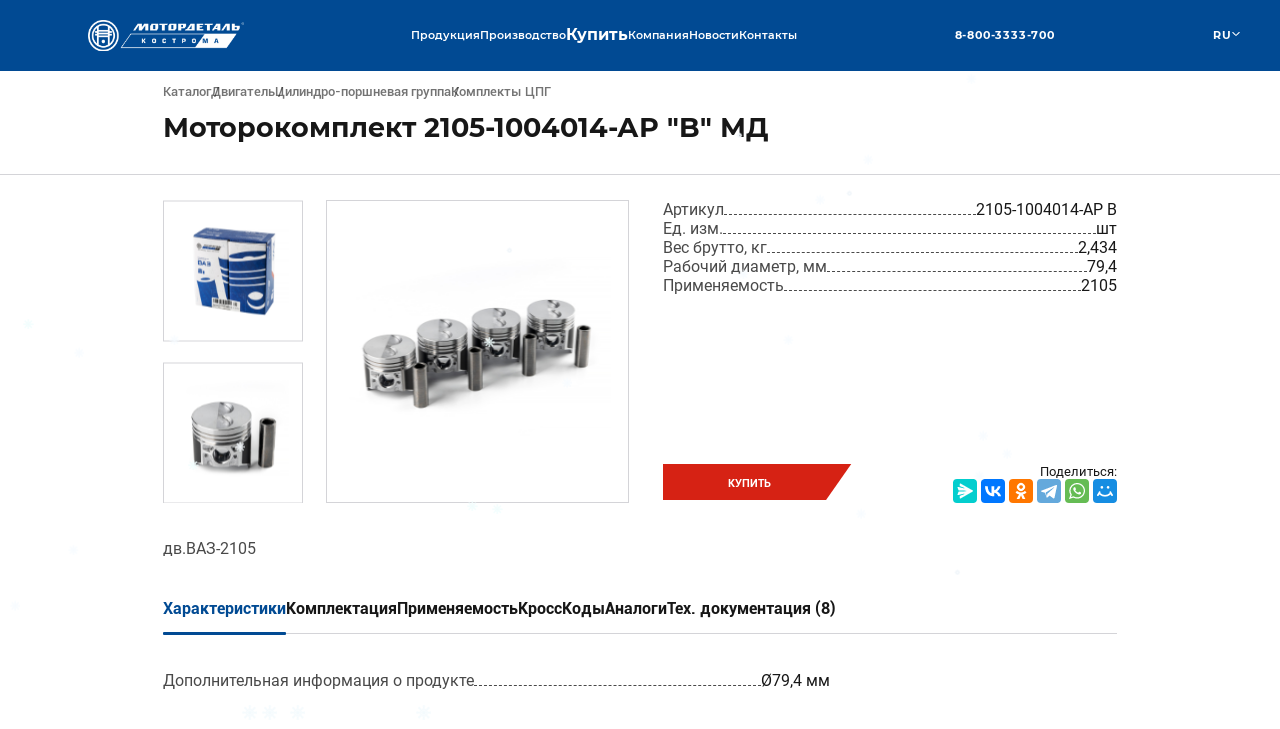

--- FILE ---
content_type: text/html; charset=UTF-8
request_url: https://www.motordetal.ru/katalog/komplekty-cpg/motorokomplekt_2105_1004014_ar_b_md/
body_size: 13132
content:
<!DOCTYPE html>
<html lang="ru">
<head>
    <meta charset="UTF-8">
    <meta name="viewport" content="width=device-width, initial-scale=1.0, shrink-to-fit=no">
    <link href="/favicon.png" rel="icon" type="image/png">    
    <title>Моторокомплект 2105-1004014-АР &quot;B&quot; МД</title>
                    <!-- Yandex.Metrika counter -->
        <noscript><div><img src="https://mc.yandex.ru/watch/21359824" style="position:absolute; left:-9999px;" alt="" /></div></noscript>
    <!-- /Yandex.Metrika counter -->
        <meta http-equiv="Content-Type" content="text/html; charset=UTF-8" />
<script data-skip-moving="true">(function(w, d, n) {var cl = "bx-core";var ht = d.documentElement;var htc = ht ? ht.className : undefined;if (htc === undefined || htc.indexOf(cl) !== -1){return;}var ua = n.userAgent;if (/(iPad;)|(iPhone;)/i.test(ua)){cl += " bx-ios";}else if (/Windows/i.test(ua)){cl += ' bx-win';}else if (/Macintosh/i.test(ua)){cl += " bx-mac";}else if (/Linux/i.test(ua) && !/Android/i.test(ua)){cl += " bx-linux";}else if (/Android/i.test(ua)){cl += " bx-android";}cl += (/(ipad|iphone|android|mobile|touch)/i.test(ua) ? " bx-touch" : " bx-no-touch");cl += w.devicePixelRatio && w.devicePixelRatio >= 2? " bx-retina": " bx-no-retina";if (/AppleWebKit/.test(ua)){cl += " bx-chrome";}else if (/Opera/.test(ua)){cl += " bx-opera";}else if (/Firefox/.test(ua)){cl += " bx-firefox";}ht.className = htc ? htc + " " + cl : cl;})(window, document, navigator);</script>


<link href="/bitrix/cache/css/s1/base/page_7c07a3fc3f65c04bc7ce7de0ac2d8fec/page_7c07a3fc3f65c04bc7ce7de0ac2d8fec_v1.css?17684773062205" type="text/css"  rel="stylesheet" />
<link href="/bitrix/cache/css/s1/base/template_c934ac46b03e66012928558c08aef80d/template_c934ac46b03e66012928558c08aef80d_v1.css?1768477267481889" type="text/css"  data-template-style="true" rel="stylesheet" />







    
</head>
<body class="body">
<div id="panel"></div>
<header class="header ">
    <nav class="header__content mobile">
        <a href="/" class="header__logo">
            <img src="/local/templates/base/img/logo.svg" alt="">
        </a>
        <a href="" class="header__tel-mob">
            <img src="/local/templates/base/img/header-tel.svg" alt="">
        </a>
        <button type="button" class="header__burger-btn">
            <span></span>
        </button>
    </nav>
    <nav class="header__content desktop">
        <a href="/" class="header__logo desktop">
            <img src="/local/templates/base/img/logo.svg" alt="">
        </a>
        <div class="header__separator"></div>
        <ul class="header__menu">
                        <li class="header__menu-item " id="bx_3218110189_158">
                            <a href="/production/" class="header__menu-item-name">
                            <span>Продукция</span>
                <svg class="mobile" width="19" height="11" viewBox="0 0 19 11" fill="none" xmlns="http://www.w3.org/2000/svg">
                    <path d="M17.3125 1.375L9.5 9.1875L1.6875 1.375" stroke="white" stroke-width="2" stroke-linecap="round" stroke-linejoin="round"/>
                </svg>
            </a>
            <ul class="header__menu-list">
                            <li class="header__list-item">
                                        <a href="/katalog">Каталог продукции</a>
                </li>
                            <li class="header__list-item">
                                        <a href="/production/informacionnye-materialy">Информационные материалы</a>
                </li>
                            <li class="header__list-item">
                                        <a href="/production/tekhnicheskaya-dokumentaciya/?filter=servisno-tekhnicheskaya-dokumentatsiya">Техническая документация</a>
                </li>
                            <li class="header__list-item">
                                        <a href="/check/">Проверка подлинности</a>
                </li>
                            <li class="header__list-item">
                                        <a href="/check/report/">Сообщить о контрафакте</a>
                </li>
                            <li class="header__list-item">
                                        <a href="/video">Видеообзоры</a>
                </li>
                            <li class="header__list-item">
                                        <a href="/otzivy">Отзывы</a>
                </li>
                            <li class="header__list-item">
                                        <a href="/production/chestnaya-garantiya/">«Честная гарантия»</a>
                </li>
                        </ul>
        </li>
                <li class="header__menu-item " id="bx_3218110189_159">
                            <a href="/proizvodstvo" class="header__menu-item-name">
                            <span>Производство</span>
                <svg class="mobile" width="19" height="11" viewBox="0 0 19 11" fill="none" xmlns="http://www.w3.org/2000/svg">
                    <path d="M17.3125 1.375L9.5 9.1875L1.6875 1.375" stroke="white" stroke-width="2" stroke-linecap="round" stroke-linejoin="round"/>
                </svg>
            </a>
            <ul class="header__menu-list">
                            <li class="header__list-item">
                                        <a href="/statya/razrabotka-i-inzhiniring">Разработка и инжиниринг</a>
                </li>
                            <li class="header__list-item">
                                        <a href="/statya/Proizvodstvennaya-sistema-Motordetal">Производственная система</a>
                </li>
                            <li class="header__list-item">
                                        <a href="/statya/robotizatsiya-proizvodstvennykh-ploshchadok">Роботизация производственных площадок</a>
                </li>
                            <li class="header__list-item">
                                        <a href="/statya/Sistema-upravleniya-kachestvom">Система управления качеством</a>
                </li>
                            <li class="header__list-item">
                                        <a href="/b2b-center">Центр электронных торгов</a>
                </li>
                        </ul>
        </li>
                <li class="header__menu-item sales">
            <a href="/sales" class="header__menu-item-name">Купить</a>
        </li>
                <li class="header__menu-item " id="bx_3218110189_161">
                            <a href="/kompania" class="header__menu-item-name">
                            <span>Компания</span>
                <svg class="mobile" width="19" height="11" viewBox="0 0 19 11" fill="none" xmlns="http://www.w3.org/2000/svg">
                    <path d="M17.3125 1.375L9.5 9.1875L1.6875 1.375" stroke="white" stroke-width="2" stroke-linecap="round" stroke-linejoin="round"/>
                </svg>
            </a>
            <ul class="header__menu-list">
                            <li class="header__list-item">
                                        <a href="/istoria/">История ТМ «Мотордеталь»</a>
                </li>
                            <li class="header__list-item">
                                        <a href="/statya/kompaniya-segodnya">Компания сегодня</a>
                </li>
                            <li class="header__list-item">
                                        <a href="/statya/sotsialnaya-otvetstvennost">Социальная ответственность</a>
                </li>
                            <li class="header__list-item">
                                        <a href="/statya/ekologicheskaya-programma">Экологическая программа</a>
                </li>
                            <li class="header__list-item">
                                        <a href="/career">Карьера</a>
                </li>
                            <li class="header__list-item">
                                        <a href="/korporativnaya-zhisn">Корпоративная жизнь</a>
                </li>
                            <li class="header__list-item">
                                        <a href="/statya/ekskursiya-na-motordetal">Экскурсия на «Мотордеталь»</a>
                </li>
                            <li class="header__list-item">
                                        <a href="/mediacenter">Медиацентр</a>
                </li>
                            <li class="header__list-item">
                                        <a href="/obrazovanie-povyshenie-kvalifikatsii/">Обучение и повышение квалификации</a>
                </li>
                            <li class="header__list-item">
                                        <a href="/kompania/dokumenty-kompanii/">Документы компании</a>
                </li>
                        </ul>
        </li>
                <li class="header__menu-item ">
            <a href="/novosti" class="header__menu-item-name">Новости</a>
        </li>
                <li class="header__menu-item ">
            <a href="/kontakty" class="header__menu-item-name">Контакты</a>
        </li>
            </ul>
        <div class="header__separator"></div>

        
        <a href="tel:8-800-3333-700" class="header__tel">8-800-3333-700  </a>
        <div class="header__separator"></div>
        <div class="header__lang-box">
            <button type="button" class="header__lang-btn">
                <span>RU</span>
                <svg width="11" height="6" viewBox="0 0 11 6" fill="none" xmlns="http://www.w3.org/2000/svg">
                    <path fill-rule="evenodd" clip-rule="evenodd"
                          d="M10.7812 1.22462L6.02812 5.78989C5.73645 6.07004 5.26355 6.07004 4.97188 5.78989L0.218756 1.22462C-0.0729188 0.944468 -0.0729188 0.490259 0.218756 0.210111C0.510431 -0.070037 0.98333 -0.070037 1.27501 0.210111L5.5 4.26813L9.72499 0.210111C10.0167 -0.070037 10.4896 -0.070037 10.7812 0.210111C11.0729 0.490259 11.0729 0.944468 10.7812 1.22462Z"
                          fill="white"/>
                </svg>
            </button>
            <ul class="header__lang-list">
                <li class="active">
                    <span>RU</span>
                </li>
                            </ul>
        </div>

        <p class="header__address mobile">
            Россия, г. Кострома, ул. Московская, 105.        </p>
        <a href="https://vk.com/motordetal" class="header__social mobile">
            <img src="/local/templates/base/img/vk-icon.svg" alt="">
            <span>Вконтакте</span>
        </a>
    </nav>
</header>
<main>
	
<nav class="catalog breadcrumbs container">
				<a href="/katalog/" title="Каталог" class="breadcrumbs__item">
					<span itemprop="name">Каталог</span>
				</a>
				<a href="/katalog/dvigatel/" title="Двигатель" class="breadcrumbs__item">
					<span itemprop="name">Двигатель</span>
				</a>
				<a href="/katalog/cilindro-porshnevaya-gruppa/" title="Цилиндро-поршневая группа" class="breadcrumbs__item">
					<span itemprop="name">Цилиндро-поршневая группа</span>
				</a>
				<a href="/katalog/komplekty-cpg/" title="Комплекты ЦПГ" class="breadcrumbs__item">
					<span itemprop="name">Комплекты ЦПГ</span>
				</a></nav><section class="product">
    <div class="container">
        <p class="product__title">
            Моторокомплект 2105-1004014-АР &quot;B&quot; МД        </p>
    </div>
    <div class="product__separator"></div>
    <div class="container">
        <div class="product__header">
            <div class="product__image-block">
                <div class="product__image-slider-thumb swiper desktop">
                    <div class="swiper-wrapper">
                                                    <div class="product__image-slide-thumb swiper-slide">
                                <img src="/upload/iblock/2eb/exznchw4tl3uzng5qdwaso4sgwrdde76.jpg" alt="">
                            </div>
                                                    <div class="product__image-slide-thumb swiper-slide">
                                <img src="/upload/iblock/793/8z1fpx4dt1ztkefh4tb6m8gmb3xbgp3a.jpg" alt="">
                            </div>
                                                    <div class="product__image-slide-thumb swiper-slide">
                                <img src="/upload/iblock/730/f6qxxrjzoxjd9q8pfntefxw8qj4pb3fp.jpg" alt="">
                            </div>
                                                    <div class="product__image-slide-thumb swiper-slide">
                                <img src="/upload/iblock/b57/hnc3b5px0cjyhlris69zcj2wpbsppvpb.jpg" alt="">
                            </div>
                                                    <div class="product__image-slide-thumb swiper-slide">
                                <img src="/upload/iblock/d1f/vj32ewf49uwmkg0ic7auxm1b17m922y5.jpg" alt="">
                            </div>
                                                    <div class="product__image-slide-thumb swiper-slide">
                                <img src="/upload/iblock/6ed/mwnttzpqrcsg4ac83kzfwgdl8d285usq.jpg" alt="">
                            </div>
                                                    <div class="product__image-slide-thumb swiper-slide">
                                <img src="/upload/iblock/574/hxsyfo0ibyz6l5j68mirifd2i8mcnyhl.jpg" alt="">
                            </div>
                                                                    </div>
                </div>
                <div class="product__image-slider swiper">
                    <div class="swiper-wrapper">
                                                    <div class="product__image-slide swiper-slide">
                                <img src="/upload/iblock/2eb/exznchw4tl3uzng5qdwaso4sgwrdde76.jpg" alt="">
                            </div>
                                                    <div class="product__image-slide swiper-slide">
                                <img src="/upload/iblock/793/8z1fpx4dt1ztkefh4tb6m8gmb3xbgp3a.jpg" alt="">
                            </div>
                                                    <div class="product__image-slide swiper-slide">
                                <img src="/upload/iblock/730/f6qxxrjzoxjd9q8pfntefxw8qj4pb3fp.jpg" alt="">
                            </div>
                                                    <div class="product__image-slide swiper-slide">
                                <img src="/upload/iblock/b57/hnc3b5px0cjyhlris69zcj2wpbsppvpb.jpg" alt="">
                            </div>
                                                    <div class="product__image-slide swiper-slide">
                                <img src="/upload/iblock/d1f/vj32ewf49uwmkg0ic7auxm1b17m922y5.jpg" alt="">
                            </div>
                                                    <div class="product__image-slide swiper-slide">
                                <img src="/upload/iblock/6ed/mwnttzpqrcsg4ac83kzfwgdl8d285usq.jpg" alt="">
                            </div>
                                                    <div class="product__image-slide swiper-slide">
                                <img src="/upload/iblock/574/hxsyfo0ibyz6l5j68mirifd2i8mcnyhl.jpg" alt="">
                            </div>
                                                                    </div>
                    <div class="product__image-slider-arrows">
                        <button type="button" class="product__image-slider-next">
                            <svg width="19" height="34" viewBox="0 0 19 34" fill="none" xmlns="http://www.w3.org/2000/svg">
                                <path d="M1 1L12.3333 17.5L1 34H6.2202L18 17.5L6.2202 1H1Z" fill="#D62214" stroke="#D62214"/>
                            </svg>
                        </button>
                        <button type="button" class="product__image-slider-prev">
                            <svg width="19" height="34" viewBox="0 0 19 34" fill="none" xmlns="http://www.w3.org/2000/svg">
                                <path d="M1 1L12.3333 17.5L1 34H6.2202L18 17.5L6.2202 1H1Z" fill="#D62214" stroke="#D62214"/>
                            </svg>
                        </button>
                    </div>
                </div>
                <div class="product__image-slider-pagination mobile"></div>
            </div>
            <div class="product__info-block">
                <ul class="product__info-list">
                    <li class="product__info-item">
                    <p>Артикул</p>
                    <div class="product__info-separator"></div>
                    <p>2105-1004014-АР B</p>
                  </li>                    <li class="product__info-item">
                    <p>Ед. изм.</p>
                    <div class="product__info-separator"></div>
                    <p>шт</p>
                  </li>                    <li class="product__info-item">
                    <p>Вес брутто, кг</p>
                    <div class="product__info-separator"></div>
                    <p>2,434</p>
                  </li>                    <li class="product__info-item">
                    <p>Рабочий диаметр, мм</p>
                    <div class="product__info-separator"></div>
                    <p>79,4</p>
                  </li>                    <li class="product__info-item">
                    <p>Применяемость</p>
                    <div class="product__info-separator"></div>
                    <p>2105</p>
                  </li>                                                        </ul>
                <div class="product__buy-block">
                    <div class="product__buy-block-left">
                        <a href="https://sales.motordetal.ru/product/339e165f-e2ee-11e6-968f-e459e0745343" class="button" target="_blank">
                            <span>Купить</span>
                        </a>
                    </div>
                    <div class="product__buy-block-right">
                    
<div class="yandex-share-panel ar_al_right">
	<div class="ya-share-text-wrap">Поделиться:</div>	<div class="ya-share-wrap"><div class="ya-share2" data-services="messenger,vkontakte,odnoklassniki,telegram,whatsapp,moimir"   data-size="m"></div></div>
</div>
                
                    </div>
                </div>
            </div>
        </div>
        <p class="product__description">
            дв.ВАЗ-2105        </p>
        <div class="tabs">
            <div class="tabs__container">
                <div class="tabs__tabs">
                    <label for="spec-tab" class="tabs__tab active">Характеристики</label>
                                        <label for="equip-tab" class="tabs__tab">Комплектация</label>
                                                            <label for="apply-tab" class="tabs__tab">Применяемость</label>
                                        <label for="cross-tab" class="tabs__tab">КроссКоды</label>
                                        <label for="analog-tab" class="tabs__tab">Аналоги</label>
                                                            <label for="techdoc-tab" class="tabs__tab">Тех. документация (8)</label>
                                    </div>
            </div>
            <div class="tabs__content">
                <div class="tabs__tab-content active">
                    <input id="spec-tab" class="tabs__tab-input" type="radio" name="product" checked>
                    <div class="product__tab-content">
                        <div class="product__spec-box">
                            <ul class="product__spec">
                                                                <li class="product__spec-item">
                <p>Дополнительная информация о продукте</p>
                <div class="product__info-separator"></div>
                <p>Ø79,4 мм</p>
             </li>                                
                            </ul>

                        </div>
                    </div>
                </div>
                <div class="tabs__tab-content">
                    <input id="equip-tab" class="tabs__tab-input" type="radio" name="product">
                    <div class="product__tab-content">
                        <p class="product__tab-text">
                                                            <table><tbody><tr><th>№</th><th>Название</th><th>Количество</th></tr><tr><td>1<td>П/палец 21213-1004020<td>4 шт.</tr>
<tr><td>2<td>Поршень 2105-1004015-АР (траф.)<td>4 шт.</tr>
</tbody></table>                                                    </p>
                    </div>
                </div>
                <div class="tabs__tab-content">
                    <input id="apply-tab" class="tabs__tab-input" type="radio" name="product">
                    <div class="product__tab-content">
                        <table><tbody><tr><th></th><th>Серия</th><th>Двигатель</th><th>Диаметр цилиндра, мм</th><th>Расположение</th><th>Кол-во цилиндров</th><th>Наддув</th><th>Вид топлива</th><th>Класс евро</th></tr>
                                                        <tr><td></td>
                                <td>ВАЗ-классика</td>
                                <td>2105</td>
                                <td>79</td>
                                <td>4</td>
                                <td>L</td>
                                <td>Нет</td>
                                <td>Бензин</td>
                                <td>Евро0</td>
                                </tr>                        </tbody></table>
                    </div>
                </div>
                <div class="tabs__tab-content">
                    <input id="cross-tab" class="tabs__tab-input" type="radio" name="product">
                    <div class="product__tab-content">
                        <ul class="product__spec">
                                                    </ul>
                    </div>
                </div>
                <div class="tabs__tab-content">
                    <input id="analog-tab" class="tabs__tab-input" type="radio" name="product">
                    <div class="product__tab-content">
                        <ul class="catalog__list catalog__list--lists">
                                                    <li class="catalog__item">
                                <a href="/katalog/komplekty-cpg/motorokomplekt_2105_1004018_ar_b_md_ekspert/">
                                    <div class="catalog__item-img-box">
                                                                                <img src="/upload/iblock/4f7/nrxpp5coc0rz36evgpx5vqq6jron9m2w.jpg" alt="">
                                                                            </div>
                                    <div class="catalog__item-title">
                                        <p>Моторокомплект 2105-1004018-АР "B" МД (Эксперт)</p>
                                        <p>2105-1004014-АР B</p>
                                    </div>
                                    <div class="catalog__item-btn">
                                        Подробнее
                                    </div>
                                </a>
                            </li>
                                                </ul>
                    </div>
                </div>
                <div class="tabs__tab-content">
                    <input id="techdoc-tab" class="tabs__tab-input" type="radio" name="techtoc">
                    <div class="product__tab-content">
                        <ul class="product__techdoc">
                                                    <li>
                                <svg width="23" height="23" viewBox="0 0 23 23" fill="none" xmlns="http://www.w3.org/2000/svg">
                                    <path d="M2.875 18.2084H20.125V20.125H2.875V18.2084ZM12.4583 12.6232L18.2764 6.80419L19.6315 8.15927L11.5 16.2917L3.36854 8.16023L4.72362 6.80419L10.5417 12.6213V1.91669H12.4583V12.6232Z" fill="#014A93"></path>
                                </svg>
                                <a href="/upload/TEH_DOCS/ERP000037.pdf" target="_blank">
                                    <p>Сертификат соответствия ЦПГ Мотордеталь и StapRi до 15.02.28</p>
                                </a>
                            </li>
                                                    <li>
                                <svg width="23" height="23" viewBox="0 0 23 23" fill="none" xmlns="http://www.w3.org/2000/svg">
                                    <path d="M2.875 18.2084H20.125V20.125H2.875V18.2084ZM12.4583 12.6232L18.2764 6.80419L19.6315 8.15927L11.5 16.2917L3.36854 8.16023L4.72362 6.80419L10.5417 12.6213V1.91669H12.4583V12.6232Z" fill="#014A93"></path>
                                </svg>
                                <a href="/upload/TEH_DOCS/000000006.pdf" target="_blank">
                                    <p>Повреждение деталей ЦПГ и их причины</p>
                                </a>
                            </li>
                                                    <li>
                                <svg width="23" height="23" viewBox="0 0 23 23" fill="none" xmlns="http://www.w3.org/2000/svg">
                                    <path d="M2.875 18.2084H20.125V20.125H2.875V18.2084ZM12.4583 12.6232L18.2764 6.80419L19.6315 8.15927L11.5 16.2917L3.36854 8.16023L4.72362 6.80419L10.5417 12.6213V1.91669H12.4583V12.6232Z" fill="#014A93"></path>
                                </svg>
                                <a href="/upload/TEH_DOCS/000000014.pdf" target="_blank">
                                    <p>Антифрикционное покрытие NANOFRIKS</p>
                                </a>
                            </li>
                                                    <li>
                                <svg width="23" height="23" viewBox="0 0 23 23" fill="none" xmlns="http://www.w3.org/2000/svg">
                                    <path d="M2.875 18.2084H20.125V20.125H2.875V18.2084ZM12.4583 12.6232L18.2764 6.80419L19.6315 8.15927L11.5 16.2917L3.36854 8.16023L4.72362 6.80419L10.5417 12.6213V1.91669H12.4583V12.6232Z" fill="#014A93"></path>
                                </svg>
                                <a href="/upload/TEH_DOCS/000000027.pdf" target="_blank">
                                    <p>Инструкция по сборке ЦПГ (ВАЗ)</p>
                                </a>
                            </li>
                                                    <li>
                                <svg width="23" height="23" viewBox="0 0 23 23" fill="none" xmlns="http://www.w3.org/2000/svg">
                                    <path d="M2.875 18.2084H20.125V20.125H2.875V18.2084ZM12.4583 12.6232L18.2764 6.80419L19.6315 8.15927L11.5 16.2917L3.36854 8.16023L4.72362 6.80419L10.5417 12.6213V1.91669H12.4583V12.6232Z" fill="#014A93"></path>
                                </svg>
                                <a href="/upload/TEH_DOCS/000000042.pdf" target="_blank">
                                    <p>Новые комплекты поршневой группы для ВАЗ</p>
                                </a>
                            </li>
                                                    <li>
                                <svg width="23" height="23" viewBox="0 0 23 23" fill="none" xmlns="http://www.w3.org/2000/svg">
                                    <path d="M2.875 18.2084H20.125V20.125H2.875V18.2084ZM12.4583 12.6232L18.2764 6.80419L19.6315 8.15927L11.5 16.2917L3.36854 8.16023L4.72362 6.80419L10.5417 12.6213V1.91669H12.4583V12.6232Z" fill="#014A93"></path>
                                </svg>
                                <a href="/upload/TEH_DOCS/000000058.pdf" target="_blank">
                                    <p>Особенности конструкций поршней</p>
                                </a>
                            </li>
                                                    <li>
                                <svg width="23" height="23" viewBox="0 0 23 23" fill="none" xmlns="http://www.w3.org/2000/svg">
                                    <path d="M2.875 18.2084H20.125V20.125H2.875V18.2084ZM12.4583 12.6232L18.2764 6.80419L19.6315 8.15927L11.5 16.2917L3.36854 8.16023L4.72362 6.80419L10.5417 12.6213V1.91669H12.4583V12.6232Z" fill="#014A93"></path>
                                </svg>
                                <a href="/upload/TEH_DOCS/000000084.pdf" target="_blank">
                                    <p>Схема установки п/колец 21011-1000100</p>
                                </a>
                            </li>
                                                    <li>
                                <svg width="23" height="23" viewBox="0 0 23 23" fill="none" xmlns="http://www.w3.org/2000/svg">
                                    <path d="M2.875 18.2084H20.125V20.125H2.875V18.2084ZM12.4583 12.6232L18.2764 6.80419L19.6315 8.15927L11.5 16.2917L3.36854 8.16023L4.72362 6.80419L10.5417 12.6213V1.91669H12.4583V12.6232Z" fill="#014A93"></path>
                                </svg>
                                <a href="/upload/TEH_DOCS/000000154.pdf" target="_blank">
                                    <p>Параметры деталей ЦПГ для дв. ВАЗ</p>
                                </a>
                            </li>
                                                </ul>
                    </div>
                </div>
            </div>
        </div>
    </div>
</section>
    <section class="catalog-slider">
    <div class="container">
        <div class="catalog-slider__title-box">
            <p class="catalog-slider__title">Сопутствующие товары (38)</p>
        </div>
    </div>
    <div class="catalog-slider__separator"></div>
        <div class="container">
        <div class="catalog-slider__slider swiper">
            <div class="swiper-wrapper">
                                    <a href="https://www.motordetal.ru/katalog/kolca-porshnevye/motorokomplekt_p_kolets_21011_1000100_md/" class="catalog__item swiper-slide">
                        <div class="catalog__item-title">
                            <p>Моторокомплект п/колец 21011-1000100 МД</p>
                        </div>
                        <div class="catalog__item-img-box">
                                                        <img src="/upload/iblock/d54/gdfmlrdfqc6au39fy4ps497gcecxhkjq.jpg" alt="">
                                                    </div>
                        <div class="catalog__item-btn">
                            Подробнее
                        </div>
                    </a>
                                    <a href="https://www.motordetal.ru/katalog/kolca-porshnevye/motorokomplekt_p_kolets_21011_1000100_ar_md/" class="catalog__item swiper-slide">
                        <div class="catalog__item-title">
                            <p>Моторокомплект п/колец 21011-1000100-АР МД</p>
                        </div>
                        <div class="catalog__item-img-box">
                                                        <img src="/upload/iblock/d54/gdfmlrdfqc6au39fy4ps497gcecxhkjq.jpg" alt="">
                                                    </div>
                        <div class="catalog__item-btn">
                            Подробнее
                        </div>
                    </a>
                                    <a href="https://www.motordetal.ru/katalog/kolca-porshnevye/motorokomplekt_p_kolets_21011_1000100_br_md/" class="catalog__item swiper-slide">
                        <div class="catalog__item-title">
                            <p>Моторокомплект п/колец 21011-1000100-БР МД</p>
                        </div>
                        <div class="catalog__item-img-box">
                                                        <img src="/upload/iblock/d54/gdfmlrdfqc6au39fy4ps497gcecxhkjq.jpg" alt="">
                                                    </div>
                        <div class="catalog__item-btn">
                            Подробнее
                        </div>
                    </a>
                                    <a href="https://www.motordetal.ru/katalog/prokladki-dlya-dvigatelya/k_kt_prokladok_dlya_dv_vaz_2105_md/" class="catalog__item swiper-slide">
                        <div class="catalog__item-title">
                            <p>К-кт прокладок для дв. ВАЗ-2105 МД</p>
                        </div>
                        <div class="catalog__item-img-box">
                                                        <img src="/upload/iblock/962/puz86oxzk38pq8rod8yeieoxp8xyvueo.jpg" alt="">
                                                    </div>
                        <div class="catalog__item-btn">
                            Подробнее
                        </div>
                    </a>
                                    <a href="https://www.motordetal.ru/katalog/komplekty-cpg/motorokomplekt_2105_1004014_br_c_md/" class="catalog__item swiper-slide">
                        <div class="catalog__item-title">
                            <p>Моторокомплект 2105-1004014-БР "C" МД</p>
                        </div>
                        <div class="catalog__item-img-box">
                                                        <img src="/upload/iblock/da9/6g0yhyjqxab5rj1zjymjnhcrygrek50i.jpg" alt="">
                                                    </div>
                        <div class="catalog__item-btn">
                            Подробнее
                        </div>
                    </a>
                                    <a href="https://www.motordetal.ru/katalog/komplekty-cpg/motorokomplekt_2105_1004014_br_e_md/" class="catalog__item swiper-slide">
                        <div class="catalog__item-title">
                            <p>Моторокомплект 2105-1004014-БР "E" МД</p>
                        </div>
                        <div class="catalog__item-img-box">
                                                        <img src="/upload/iblock/da9/6g0yhyjqxab5rj1zjymjnhcrygrek50i.jpg" alt="">
                                                    </div>
                        <div class="catalog__item-btn">
                            Подробнее
                        </div>
                    </a>
                                    <a href="https://www.motordetal.ru/katalog/komplekty-cpg/motorokomplekt_2105_1004018_a_md_ekspert/" class="catalog__item swiper-slide">
                        <div class="catalog__item-title">
                            <p>Моторокомплект 2105-1004018 "A" МД (Эксперт)</p>
                        </div>
                        <div class="catalog__item-img-box">
                                                        <img src="/upload/iblock/aa6/zdbebonoqc2f8tum6vnm75yo482h49rd.jpg" alt="">
                                                    </div>
                        <div class="catalog__item-btn">
                            Подробнее
                        </div>
                    </a>
                                    <a href="https://www.motordetal.ru/katalog/komplekty-cpg/motorokomplekt_2105_1004018_b_md_ekspert/" class="catalog__item swiper-slide">
                        <div class="catalog__item-title">
                            <p>Моторокомплект 2105-1004018 "B" МД (Эксперт)</p>
                        </div>
                        <div class="catalog__item-img-box">
                                                        <img src="/upload/iblock/229/19o2gprx6i3kpf47rlzxgf67rzx9g58l.jpg" alt="">
                                                    </div>
                        <div class="catalog__item-btn">
                            Подробнее
                        </div>
                    </a>
                                    <a href="https://www.motordetal.ru/katalog/komplekty-cpg/motorokomplekt_2105_1004018_c_md_ekspert/" class="catalog__item swiper-slide">
                        <div class="catalog__item-title">
                            <p>Моторокомплект 2105-1004018 "C" МД (Эксперт)</p>
                        </div>
                        <div class="catalog__item-img-box">
                                                        <img src="/upload/iblock/2fe/maq0xeeme40v2sp8f599w32bchgfa3ho.jpg" alt="">
                                                    </div>
                        <div class="catalog__item-btn">
                            Подробнее
                        </div>
                    </a>
                                    <a href="https://www.motordetal.ru/katalog/komplekty-cpg/motorokomplekt_2105_1004018_d_md_ekspert/" class="catalog__item swiper-slide">
                        <div class="catalog__item-title">
                            <p>Моторокомплект 2105-1004018 "D" МД (Эксперт)</p>
                        </div>
                        <div class="catalog__item-img-box">
                                                        <img src="/upload/iblock/0ac/gy5yuqol2xm2sjc0v4zwckgdlk8b20wb.jpg" alt="">
                                                    </div>
                        <div class="catalog__item-btn">
                            Подробнее
                        </div>
                    </a>
                                    <a href="https://www.motordetal.ru/katalog/komplekty-cpg/motorokomplekt_2105_1004018_e_md_ekspert/" class="catalog__item swiper-slide">
                        <div class="catalog__item-title">
                            <p>Моторокомплект 2105-1004018 "E" МД (Эксперт)</p>
                        </div>
                        <div class="catalog__item-img-box">
                                                        <img src="/upload/iblock/e1e/2hhvt1g54fk0qd6xi0rjqzt2wwnqnyqa.jpg" alt="">
                                                    </div>
                        <div class="catalog__item-btn">
                            Подробнее
                        </div>
                    </a>
                                    <a href="https://www.motordetal.ru/katalog/komplekty-cpg/motorokomplekt_2105_1004018_ar_a_md_ekspert/" class="catalog__item swiper-slide">
                        <div class="catalog__item-title">
                            <p>Моторокомплект 2105-1004018-АР "A" МД (Эксперт)</p>
                        </div>
                        <div class="catalog__item-img-box">
                                                        <img src="/upload/iblock/aad/n3r31nstufuvwaiqot4dq0z1uzr7vrs1.jpg" alt="">
                                                    </div>
                        <div class="catalog__item-btn">
                            Подробнее
                        </div>
                    </a>
                                    <a href="https://www.motordetal.ru/katalog/komplekty-cpg/motorokomplekt_2105_1004018_ar_b_md_ekspert/" class="catalog__item swiper-slide">
                        <div class="catalog__item-title">
                            <p>Моторокомплект 2105-1004018-АР "B" МД (Эксперт)</p>
                        </div>
                        <div class="catalog__item-img-box">
                                                        <img src="/upload/iblock/4f7/nrxpp5coc0rz36evgpx5vqq6jron9m2w.jpg" alt="">
                                                    </div>
                        <div class="catalog__item-btn">
                            Подробнее
                        </div>
                    </a>
                                    <a href="https://www.motordetal.ru/katalog/komplekty-cpg/motorokomplekt_2105_1004018_ar_c_md_ekspert/" class="catalog__item swiper-slide">
                        <div class="catalog__item-title">
                            <p>Моторокомплект 2105-1004018-АР "C" МД (Эксперт)</p>
                        </div>
                        <div class="catalog__item-img-box">
                                                        <img src="/upload/iblock/90f/1ks3gwl4de56wzsruabfl9o58x3kakrb.jpg" alt="">
                                                    </div>
                        <div class="catalog__item-btn">
                            Подробнее
                        </div>
                    </a>
                                    <a href="https://www.motordetal.ru/katalog/komplekty-cpg/motorokomplekt_2105_1004018_ar_d_md_ekspert/" class="catalog__item swiper-slide">
                        <div class="catalog__item-title">
                            <p>Моторокомплект 2105-1004018-АР "D" МД (Эксперт)</p>
                        </div>
                        <div class="catalog__item-img-box">
                                                        <img src="/upload/iblock/9d3/j9x6w11edy43r5eh2c56cdz7jklp1i1i.jpg" alt="">
                                                    </div>
                        <div class="catalog__item-btn">
                            Подробнее
                        </div>
                    </a>
                                    <a href="https://www.motordetal.ru/katalog/komplekty-cpg/motorokomplekt_2105_1004018_ar_e_md_ekspert/" class="catalog__item swiper-slide">
                        <div class="catalog__item-title">
                            <p>Моторокомплект 2105-1004018-АР "E" МД (Эксперт)</p>
                        </div>
                        <div class="catalog__item-img-box">
                                                        <img src="/upload/iblock/253/6qdm0x2ut1pws74smok493ongmekh19s.jpg" alt="">
                                                    </div>
                        <div class="catalog__item-btn">
                            Подробнее
                        </div>
                    </a>
                                    <a href="https://www.motordetal.ru/katalog/komplekty-cpg/motorokomplekt_2105_1004018_br_a_md_ekspert/" class="catalog__item swiper-slide">
                        <div class="catalog__item-title">
                            <p>Моторокомплект 2105-1004018-БР "A" МД (Эксперт)</p>
                        </div>
                        <div class="catalog__item-img-box">
                                                        <img src="/upload/iblock/1d2/cfoxcl5z5hikwfj4gptvpuzlx1qx5b9f.jpg" alt="">
                                                    </div>
                        <div class="catalog__item-btn">
                            Подробнее
                        </div>
                    </a>
                                    <a href="https://www.motordetal.ru/katalog/komplekty-cpg/motorokomplekt_2105_1004018_br_b_md_ekspert/" class="catalog__item swiper-slide">
                        <div class="catalog__item-title">
                            <p>Моторокомплект 2105-1004018-БР "B" МД (Эксперт)</p>
                        </div>
                        <div class="catalog__item-img-box">
                                                        <img src="/upload/iblock/0f8/0tk12s0dq5g0c2r34fu9868o42rcn2qk.jpg" alt="">
                                                    </div>
                        <div class="catalog__item-btn">
                            Подробнее
                        </div>
                    </a>
                                    <a href="https://www.motordetal.ru/katalog/komplekty-cpg/motorokomplekt_2105_1004018_br_c_md_ekspert/" class="catalog__item swiper-slide">
                        <div class="catalog__item-title">
                            <p>Моторокомплект 2105-1004018-БР "C" МД (Эксперт)</p>
                        </div>
                        <div class="catalog__item-img-box">
                                                        <img src="/upload/iblock/130/4d5w0678w7t3bja74o4gubk7mwpwn2p3.jpg" alt="">
                                                    </div>
                        <div class="catalog__item-btn">
                            Подробнее
                        </div>
                    </a>
                                    <a href="https://www.motordetal.ru/katalog/komplekty-cpg/motorokomplekt_2105_1004018_br_d_md_ekspert/" class="catalog__item swiper-slide">
                        <div class="catalog__item-title">
                            <p>Моторокомплект 2105-1004018-БР "D" МД (Эксперт)</p>
                        </div>
                        <div class="catalog__item-img-box">
                                                        <img src="/upload/iblock/810/fz8upuz76vuubt0lyl15k5uir6j46izj.jpg" alt="">
                                                    </div>
                        <div class="catalog__item-btn">
                            Подробнее
                        </div>
                    </a>
                                    <a href="https://www.motordetal.ru/katalog/komplekty-cpg/motorokomplekt_2105_1004018_br_e_md_ekspert/" class="catalog__item swiper-slide">
                        <div class="catalog__item-title">
                            <p>Моторокомплект 2105-1004018-БР "E" МД (Эксперт)</p>
                        </div>
                        <div class="catalog__item-img-box">
                                                        <img src="/upload/iblock/d4d/f59z56844ppkytsewzhv28xz11giz50w.jpg" alt="">
                                                    </div>
                        <div class="catalog__item-btn">
                            Подробнее
                        </div>
                    </a>
                                    <a href="https://www.motordetal.ru/katalog/palec-porshnevoy/porshnevoy_palets_21213_1004020_k_kt_4_sht_md/" class="catalog__item swiper-slide">
                        <div class="catalog__item-title">
                            <p>Поршневой палец 21213-1004020 (к-кт 4 шт.) МД</p>
                        </div>
                        <div class="catalog__item-img-box">
                                                        <img src="/upload/iblock/11f/p3uvhb7wde16ct3l4p59xpw11tke5plo.jpg" alt="">
                                                    </div>
                        <div class="catalog__item-btn">
                            Подробнее
                        </div>
                    </a>
                                    <a href="https://www.motordetal.ru/katalog/filtry-ochistki-masla/filtr_ochistki_masla_fm_305_02_2105_1012005_md/" class="catalog__item swiper-slide">
                        <div class="catalog__item-title">
                            <p>Фильтр очистки масла ФМ-305.02 (2105-1012005) МД</p>
                        </div>
                        <div class="catalog__item-img-box">
                                                        <img src="/upload/iblock/532/f8snpyq5sg1t7k76afplwgvfbd3hj9cb.jpg" alt="">
                                                    </div>
                        <div class="catalog__item-btn">
                            Подробнее
                        </div>
                    </a>
                                    <a href="https://www.motordetal.ru/katalog/prokladki-dlya-dvigatelya/prokladka_gbts_dlya_dv_vaz_2105_s_germetikom_md/" class="catalog__item swiper-slide">
                        <div class="catalog__item-title">
                            <p>Прокладка ГБЦ для дв.ВАЗ-2105 с герметиком МД</p>
                        </div>
                        <div class="catalog__item-img-box">
                                                        <img src="/upload/iblock/4f7/68ef1rab70lwugnv1i6dtekdg2ygw03o.jpg" alt="">
                                                    </div>
                        <div class="catalog__item-btn">
                            Подробнее
                        </div>
                    </a>
                                    <a href="https://www.motordetal.ru/katalog/gilza/motorokomplekt_gilz_2106_1002021_4tsil_md/" class="catalog__item swiper-slide">
                        <div class="catalog__item-title">
                            <p>Моторокомплект гильз 2106-1002021 (4цил.) МД</p>
                        </div>
                        <div class="catalog__item-img-box">
                                                        <img src="/upload/iblock/02e/ntynajx1blgcqudoqe5w2wcx35ci0x32.jpg" alt="">
                                                    </div>
                        <div class="catalog__item-btn">
                            Подробнее
                        </div>
                    </a>
                                    <a href="https://www.motordetal.ru/katalog/komplekty-cpg/motorokomplekt_2105_1004014_a_md/" class="catalog__item swiper-slide">
                        <div class="catalog__item-title">
                            <p>Моторокомплект 2105-1004014 "A" МД</p>
                        </div>
                        <div class="catalog__item-img-box">
                                                        <img src="/upload/iblock/cdc/6ghtntqp1tal18hr31ekrtlvlmoe1drr.jpg" alt="">
                                                    </div>
                        <div class="catalog__item-btn">
                            Подробнее
                        </div>
                    </a>
                                    <a href="https://www.motordetal.ru/katalog/komplekty-cpg/motorokomplekt_2105_1004014_b_md/" class="catalog__item swiper-slide">
                        <div class="catalog__item-title">
                            <p>Моторокомплект 2105-1004014 "B" МД</p>
                        </div>
                        <div class="catalog__item-img-box">
                                                        <img src="/upload/iblock/2bc/izl9shaydftgfrlid1ste4boxgctgw62.jpg" alt="">
                                                    </div>
                        <div class="catalog__item-btn">
                            Подробнее
                        </div>
                    </a>
                                    <a href="https://www.motordetal.ru/katalog/komplekty-cpg/motorokomplekt_2105_1004014_c_md/" class="catalog__item swiper-slide">
                        <div class="catalog__item-title">
                            <p>Моторокомплект 2105-1004014 "C" МД</p>
                        </div>
                        <div class="catalog__item-img-box">
                                                        <img src="/upload/iblock/2bc/izl9shaydftgfrlid1ste4boxgctgw62.jpg" alt="">
                                                    </div>
                        <div class="catalog__item-btn">
                            Подробнее
                        </div>
                    </a>
                                    <a href="https://www.motordetal.ru/katalog/komplekty-cpg/motorokomplekt_2105_1004014_d_md/" class="catalog__item swiper-slide">
                        <div class="catalog__item-title">
                            <p>Моторокомплект 2105-1004014 "D" МД</p>
                        </div>
                        <div class="catalog__item-img-box">
                                                        <img src="/upload/iblock/752/xa3kf4vktxil4cqo0ytonnjut0zbfxgn.jpg" alt="">
                                                    </div>
                        <div class="catalog__item-btn">
                            Подробнее
                        </div>
                    </a>
                                    <a href="https://www.motordetal.ru/katalog/komplekty-cpg/motorokomplekt_2105_1004014_e_md/" class="catalog__item swiper-slide">
                        <div class="catalog__item-title">
                            <p>Моторокомплект 2105-1004014 "E" МД</p>
                        </div>
                        <div class="catalog__item-img-box">
                                                        <img src="/upload/iblock/211/30x161c38j7k0ehxyb3ggwyax6hvfp8e.jpg" alt="">
                                                    </div>
                        <div class="catalog__item-btn">
                            Подробнее
                        </div>
                    </a>
                                    <a href="https://www.motordetal.ru/katalog/komplekty-cpg/motorokomplekt_2105_1004014_ar_a_md/" class="catalog__item swiper-slide">
                        <div class="catalog__item-title">
                            <p>Моторокомплект 2105-1004014-АР "A" МД</p>
                        </div>
                        <div class="catalog__item-img-box">
                                                        <img src="/upload/iblock/144/39jva0jsfp5osh7nezsrp06c30p2b7or.jpg" alt="">
                                                    </div>
                        <div class="catalog__item-btn">
                            Подробнее
                        </div>
                    </a>
                                    <a href="https://www.motordetal.ru/katalog/komplekty-cpg/motorokomplekt_2105_1004014_ar_c_md/" class="catalog__item swiper-slide">
                        <div class="catalog__item-title">
                            <p>Моторокомплект 2105-1004014-АР "C" МД</p>
                        </div>
                        <div class="catalog__item-img-box">
                                                        <img src="/upload/iblock/24a/5kh4ax2z8m92hk8lpeb5ux493zkw290b.jpg" alt="">
                                                    </div>
                        <div class="catalog__item-btn">
                            Подробнее
                        </div>
                    </a>
                                    <a href="https://www.motordetal.ru/katalog/komplekty-cpg/motorokomplekt_2105_1004014_ar_d_md/" class="catalog__item swiper-slide">
                        <div class="catalog__item-title">
                            <p>Моторокомплект 2105-1004014-АР "D" МД</p>
                        </div>
                        <div class="catalog__item-img-box">
                                                        <img src="/upload/iblock/e64/atcjy6iicjmhpl7vae8sx3umxcbtnadd.jpg" alt="">
                                                    </div>
                        <div class="catalog__item-btn">
                            Подробнее
                        </div>
                    </a>
                                    <a href="https://www.motordetal.ru/katalog/komplekty-cpg/motorokomplekt_2105_1004014_ar_e_md/" class="catalog__item swiper-slide">
                        <div class="catalog__item-title">
                            <p>Моторокомплект 2105-1004014-АР "E" МД</p>
                        </div>
                        <div class="catalog__item-img-box">
                                                        <img src="/upload/iblock/601/8lc2d9a1a5mdkg1yn1rndi3tqb363wi1.jpg" alt="">
                                                    </div>
                        <div class="catalog__item-btn">
                            Подробнее
                        </div>
                    </a>
                                    <a href="https://www.motordetal.ru/katalog/komplekty-cpg/motorokomplekt_2105_1004014_br_a_md/" class="catalog__item swiper-slide">
                        <div class="catalog__item-title">
                            <p>Моторокомплект 2105-1004014-БР "A" МД</p>
                        </div>
                        <div class="catalog__item-img-box">
                                                        <img src="/upload/iblock/04e/sa2oo8v7ta7jfvzgc6u4ffxsd0rwh9w0.jpg" alt="">
                                                    </div>
                        <div class="catalog__item-btn">
                            Подробнее
                        </div>
                    </a>
                                    <a href="https://www.motordetal.ru/katalog/komplekty-cpg/motorokomplekt_2105_1004014_br_b_md/" class="catalog__item swiper-slide">
                        <div class="catalog__item-title">
                            <p>Моторокомплект 2105-1004014-БР "B" МД</p>
                        </div>
                        <div class="catalog__item-img-box">
                                                        <img src="/upload/iblock/4b3/ly72ekjh0116jym1i06xmhbfgodjpg3j.jpg" alt="">
                                                    </div>
                        <div class="catalog__item-btn">
                            Подробнее
                        </div>
                    </a>
                                    <a href="https://www.motordetal.ru/katalog/komplekty-cpg/motorokomplekt_2105_1004014_br_d_md/" class="catalog__item swiper-slide">
                        <div class="catalog__item-title">
                            <p>Моторокомплект 2105-1004014-БР "D" МД</p>
                        </div>
                        <div class="catalog__item-img-box">
                                                        <img src="/upload/iblock/da9/6g0yhyjqxab5rj1zjymjnhcrygrek50i.jpg" alt="">
                                                    </div>
                        <div class="catalog__item-btn">
                            Подробнее
                        </div>
                    </a>
                                    <a href="https://www.motordetal.ru/katalog/filtry-ochistki-masla/filtr_maslyanyy_of_2105_1012005_e_md_ekspert/" class="catalog__item swiper-slide">
                        <div class="catalog__item-title">
                            <p>Фильтр масляный (OF-2105-1012005-E) МД (Эксперт)</p>
                        </div>
                        <div class="catalog__item-img-box">
                                                        <img src="/upload/iblock/a2f/urymcirzu802s5u7plyxv98cbzgcqgmy.jpg" alt="">
                                                    </div>
                        <div class="catalog__item-btn">
                            Подробнее
                        </div>
                    </a>
                            </div>
        </div>
    </div>
    <div class="catalog-slider__separator"></div>
    <div class="container">
        <div class="catalog-slider__slider-nav slider-nav">
            <div class="slider-nav__nav-content">
                <div class="slider-nav__number"></div>
                <div class="slider-nav__arrows">
                    <button class="slider-nav__arrow prev">
                        <svg width="18" height="14" viewBox="0 0 18 14" fill="none" xmlns="http://www.w3.org/2000/svg">
                            <path fill-rule="evenodd" clip-rule="evenodd" d="M1.00342 6.25098C0.589204 6.25098 0.253418 6.58676 0.253418 7.00098C0.253418 7.41519 0.589204 7.75098 1.00342 7.75098L15.348 7.75097L10.9487 12.1503C10.6558 12.4432 10.6558 12.9181 10.9487 13.211C11.2416 13.5039 11.7164 13.5039 12.0093 13.211L17.6742 7.546C17.7831 7.44306 17.8611 7.30785 17.893 7.15569C17.9436 6.91593 17.8757 6.65621 17.6895 6.47003L12.0093 0.789824C11.7164 0.496931 11.2416 0.496931 10.9487 0.789823C10.6558 1.08272 10.6558 1.55759 10.9487 1.85048L15.3492 6.25097L1.00342 6.25098Z" fill="#171717"/>
                        </svg>
                    </button>
                    <button class="slider-nav__arrow next">
                        <svg width="18" height="14" viewBox="0 0 18 14" fill="none" xmlns="http://www.w3.org/2000/svg">
                            <path fill-rule="evenodd" clip-rule="evenodd" d="M1.00342 6.25098C0.589204 6.25098 0.253418 6.58676 0.253418 7.00098C0.253418 7.41519 0.589204 7.75098 1.00342 7.75098L15.348 7.75097L10.9487 12.1503C10.6558 12.4432 10.6558 12.9181 10.9487 13.211C11.2416 13.5039 11.7164 13.5039 12.0093 13.211L17.6742 7.546C17.7831 7.44306 17.8611 7.30785 17.893 7.15569C17.9436 6.91593 17.8757 6.65621 17.6895 6.47003L12.0093 0.789824C11.7164 0.496931 11.2416 0.496931 10.9487 0.789823C10.6558 1.08272 10.6558 1.55759 10.9487 1.85048L15.3492 6.25097L1.00342 6.25098Z" fill="#171717"/>
                        </svg>
                    </button>
                </div>
            </div>
        </div>
    </div>
    </section>
</main>
<footer class="footer">
    <div class="footer__bg">
        <span></span>
        <svg class="desktop" width="246" height="334" viewBox="0 0 246 334" fill="none" xmlns="http://www.w3.org/2000/svg">
            <path d="M248 0V334H0L248 0Z" fill="#D62214"/>
        </svg>
        <svg class="mobile" width="70" height="105" viewBox="0 0 70 105" fill="none" xmlns="http://www.w3.org/2000/svg">
            <path d="M113 0L113 152H0L113 0Z" fill="#D62214"/>
        </svg>
        <svg class="desktop" width="246" height="334" viewBox="0 0 246 334" fill="none" xmlns="http://www.w3.org/2000/svg">
            <path d="M248 0V334H0L248 0Z" fill="#D62214"/>
        </svg>
        <svg class="mobile" width="70" height="105" viewBox="0 0 70 105" fill="none" xmlns="http://www.w3.org/2000/svg">
            <path d="M113 0L113 152H0L113 0Z" fill="#D62214"/>
        </svg>
    </div>
    <div class="footer__content-top">
        <div class="container footer__container">
            

<div class="footer__box" id="bx_651765591_216">
    <a href="/" class="footer__logo">
        <img src="/local/templates/base/img/logo.svg" alt="">
    </a>
    <a href="tel:8-800-3333-700" class="footer__tel">
        8-800-3333-700    </a>
    <p class="footer__address">
        156001 Россия, г. Кострома, ул. Московская, д.105    </p>
    <a href="https://vk.com/motordetal" target="_blank" class="footer__social">
        <img src="/local/templates/base/img/vk-icon.svg" alt="">
        <span>ВКонтакте</span>
    </a>
        <a href="https://t.me/motordetalkostroma" target="_blank" class="footer__social">
        <img src="/local/templates/base/img/tg-icon2.svg" alt="">
        <span>Telegram</span>
    </a>
    </div>

            

    <div class="footer__box">
        <h3 class="footer__box-title"></h3>
        <ul class="footer__list">
                            <li class="footer__list-item"Z>
                    <a href="/katalog">Каталог продукции</a>
                </li>
                            <li class="footer__list-item"Z>
                    <a href="/production/informacionnye-materialy/">Информационные материалы</a>
                </li>
                            <li class="footer__list-item"Z>
                    <a href="/production/tekhnicheskaya-dokumentaciya/">Техническая документация</a>
                </li>
                            <li class="footer__list-item"Z>
                    <a href="/check/">Проверка подлинности</a>
                </li>
                            <li class="footer__list-item"Z>
                    <a href="/check/report/">Сообщить о контрафакте</a>
                </li>
                            <li class="footer__list-item"Z>
                    <a href="/video/">Видеообзоры</a>
                </li>
                            <li class="footer__list-item"Z>
                    <a href="/otzivy/">Отзывы</a>
                </li>
                            <li class="footer__list-item"Z>
                    <a href="/production/chestnaya-garantiya/">«Честная гарантия»</a>
                </li>
                            <li class="footer__list-item"Z>
                    <a href="https://www.e-disclosure.ru/portal/company.aspx?id=39073">Центр раскрытия корпоративной информации</a>
                </li>
                    </ul>
    </div>
    <div class="footer__box">
        <h3 class="footer__box-title"></h3>
        <ul class="footer__list">
                            <li class="footer__list-item"Z>
                    <a href="/statya/razrabotka-i-inzhiniring">Разработка и инжиниринг</a>
                </li>
                            <li class="footer__list-item"Z>
                    <a href="/statya/Proizvodstvennaya-sistema-Motordetal">Производственная система «Mотордеталь»</a>
                </li>
                            <li class="footer__list-item"Z>
                    <a href="/statya/robotizatsiya-proizvodstvennykh-ploshchadok">Роботизация производственных площадок</a>
                </li>
                            <li class="footer__list-item"Z>
                    <a href="/statya/Sistema-upravleniya-kachestvom">Система управления качеством</a>
                </li>
                            <li class="footer__list-item"Z>
                    <a href="/b2b-center/">Центр электронных торгов</a>
                </li>
                    </ul>
    </div>
    <div class="footer__box">
        <h3 class="footer__box-title"></h3>
        <ul class="footer__list">
                            <li class="footer__list-item"Z>
                    <a href="/statya/kompaniya-segodnya">Компания сегодня</a>
                </li>
                            <li class="footer__list-item"Z>
                    <a href="/statya/sotsialnaya-otvetstvennost">Социальная ответственность</a>
                </li>
                            <li class="footer__list-item"Z>
                    <a href="/statya/ekologicheskaya-programma">Экологическая программа</a>
                </li>
                            <li class="footer__list-item"Z>
                    <a href="/career/">Карьера</a>
                </li>
                            <li class="footer__list-item"Z>
                    <a href="/korporativnaya-zhisn/">Корпоративная жизнь</a>
                </li>
                            <li class="footer__list-item"Z>
                    <a href="/statya/ekskursiya-na-motordetal">Экскурсия на «Мотордеталь»</a>
                </li>
                            <li class="footer__list-item"Z>
                    <a href="/mediacenter/">Медиацентр</a>
                </li>
                            <li class="footer__list-item"Z>
                    <a href="/obrazovanie-povyshenie-kvalifikatsii/">Повышение квалификации</a>
                </li>
                            <li class="footer__list-item"Z>
                    <a href="/kompania/dokumenty-kompanii/">Документы компании</a>
                </li>
                    </ul>
    </div>

        </div>
    </div>
    

<div class="footer__content-bottom" id="bx_3485106786_3036">
    <div class="container footer__container">
        <p class=" footer__box">© 2026 Мотордеталь</p>
                <a href="/upload/docs/polconfmot.pdf" class="footer__link-bottom footer__box">Политика конфиденциальности и обработка персональной информации</a>
                            </div>
</div>
</footer>
<script class="scriptMateria" src="/local/templates/base/js/jquery-3.6.0.min.js"></script>
<script class="scriptMateria" src="/local/templates/base/js/swiper-bundle.min.js"></script>
<script class="scriptMateria" src="/local/templates/base/js/jquery.fancybox.min.js"></script>
<script class="scriptMateria" src="/local/templates/base/js/jquery.maskedinput.min.js"></script>
<script type="text/javascript" >
       (function(m,e,t,r,i,k,a){m[i]=m[i]||function(){(m[i].a=m[i].a||[]).push(arguments)};
       m[i].l=1*new Date();
       for (var j = 0; j < document.scripts.length; j++) {if (document.scripts[j].src === r) { return; }}
       k=e.createElement(t),a=e.getElementsByTagName(t)[0],k.async=1,k.src=r,a.parentNode.insertBefore(k,a)})
       (window, document, "script", "https://mc.yandex.ru/metrika/tag.js", "ym");

       ym(21359824, "init", {
            clickmap:true,
            trackLinks:true,
            accurateTrackBounce:true,
            webvisor:true,
            trackHash:true,
            ecommerce:"dataLayer"
       });
    </script>
<script>if(!window.BX)window.BX={};if(!window.BX.message)window.BX.message=function(mess){if(typeof mess==='object'){for(let i in mess) {BX.message[i]=mess[i];} return true;}};</script>
<script>(window.BX||top.BX).message({"JS_CORE_LOADING":"Загрузка...","JS_CORE_NO_DATA":"- Нет данных -","JS_CORE_WINDOW_CLOSE":"Закрыть","JS_CORE_WINDOW_EXPAND":"Развернуть","JS_CORE_WINDOW_NARROW":"Свернуть в окно","JS_CORE_WINDOW_SAVE":"Сохранить","JS_CORE_WINDOW_CANCEL":"Отменить","JS_CORE_WINDOW_CONTINUE":"Продолжить","JS_CORE_H":"ч","JS_CORE_M":"м","JS_CORE_S":"с","JSADM_AI_HIDE_EXTRA":"Скрыть лишние","JSADM_AI_ALL_NOTIF":"Показать все","JSADM_AUTH_REQ":"Требуется авторизация!","JS_CORE_WINDOW_AUTH":"Войти","JS_CORE_IMAGE_FULL":"Полный размер"});</script><script src="/bitrix/js/main/core/core.min.js?1751368058230432"></script><script>BX.Runtime.registerExtension({"name":"main.core","namespace":"BX","loaded":true});</script>
<script>BX.setJSList(["\/bitrix\/js\/main\/core\/core_ajax.js","\/bitrix\/js\/main\/core\/core_promise.js","\/bitrix\/js\/main\/polyfill\/promise\/js\/promise.js","\/bitrix\/js\/main\/loadext\/loadext.js","\/bitrix\/js\/main\/loadext\/extension.js","\/bitrix\/js\/main\/polyfill\/promise\/js\/promise.js","\/bitrix\/js\/main\/polyfill\/find\/js\/find.js","\/bitrix\/js\/main\/polyfill\/includes\/js\/includes.js","\/bitrix\/js\/main\/polyfill\/matches\/js\/matches.js","\/bitrix\/js\/ui\/polyfill\/closest\/js\/closest.js","\/bitrix\/js\/main\/polyfill\/fill\/main.polyfill.fill.js","\/bitrix\/js\/main\/polyfill\/find\/js\/find.js","\/bitrix\/js\/main\/polyfill\/matches\/js\/matches.js","\/bitrix\/js\/main\/polyfill\/core\/dist\/polyfill.bundle.js","\/bitrix\/js\/main\/core\/core.js","\/bitrix\/js\/main\/polyfill\/intersectionobserver\/js\/intersectionobserver.js","\/bitrix\/js\/main\/lazyload\/dist\/lazyload.bundle.js","\/bitrix\/js\/main\/polyfill\/core\/dist\/polyfill.bundle.js","\/bitrix\/js\/main\/parambag\/dist\/parambag.bundle.js"]);
</script>
<script>BX.Runtime.registerExtension({"name":"fx","namespace":"window","loaded":true});</script>
<script>(window.BX||top.BX).message({"LANGUAGE_ID":"ru","FORMAT_DATE":"DD.MM.YYYY","FORMAT_DATETIME":"DD.MM.YYYY HH:MI:SS","COOKIE_PREFIX":"BITRIX_SM","SERVER_TZ_OFFSET":"10800","UTF_MODE":"Y","SITE_ID":"s1","SITE_DIR":"\/","USER_ID":"","SERVER_TIME":1769897346,"USER_TZ_OFFSET":0,"USER_TZ_AUTO":"Y","bitrix_sessid":"a8525b069b292139c08b0f242b4d13e2"});</script><script  src="/bitrix/cache/js/s1/base/kernel_main/kernel_main_v1.js?1768496706170268"></script>
<script>BX.setJSList(["\/bitrix\/js\/main\/core\/core_fx.js","\/bitrix\/js\/main\/session.js","\/bitrix\/js\/main\/pageobject\/pageobject.js","\/bitrix\/js\/main\/core\/core_window.js","\/bitrix\/js\/main\/date\/main.date.js","\/bitrix\/js\/main\/core\/core_date.js","\/bitrix\/js\/main\/utils.js","\/local\/templates\/base\/js\/swiper.js","\/local\/templates\/base\/js\/main.js","\/local\/templates\/base\/js\/ajax.js","\/local\/templates\/base\/js\/functions.js","\/local\/templates\/base\/js\/pagenavloader.js","\/local\/templates\/base\/js\/countUp.js","\/local\/templates\/base\/js\/countUp-jquery.js"]);</script>
<script>BX.setCSSList(["\/local\/templates\/.default\/components\/bitrix\/breadcrumb\/catalog\/style.css","\/local\/templates\/.default\/components\/bitrix\/news.detail\/catalog\/style.css","\/bitrix\/components\/arturgolubev\/yandex.share\/templates\/.default\/style.css","\/local\/templates\/base\/font\/stylesheet.css","\/local\/templates\/base\/css\/swiper-bundle.min.css","\/local\/templates\/base\/css\/jquery.fancybox.min.css","\/local\/templates\/base\/css\/style.css","\/local\/templates\/base\/css\/dev.css","\/local\/templates\/base\/styles.css"]);</script>
<script src="//yastatic.net/share2/share.js" charset="UTF-8" async></script>



<script  src="/bitrix/cache/js/s1/base/template_fe6ab6972da07bbd21c8c81b1b037a79/template_fe6ab6972da07bbd21c8c81b1b037a79_v1.js?176847726749923"></script>


<script type="text/javascript">
$( document ).ready(function() {
    $('.product__info-list a#apply').click(function(){ 
        $('.tabs__tab[for="apply-tab"]').click();
        $('.tabs__tab-content').removeClass('active');
        $('.tabs__tab-content #apply-tab').parent().addClass('active');
        var scrollPos = $('.tabs__tab[for="apply-tab"]').offset().top-20;
        // console.log(scrollPos);
        //$(window).scrollTop(scrollPos);
        $('html, body').animate({ scrollTop: scrollPos }, 600);
        return false;
    });
});
</script>
<script type='text/javascript'>
  imageDir = '/local/templates/base/js/snow/';
  sflakesMax = 30;
  sflakesMaxActive = 30;
  svMaxX = 2;
  svMaxY = 6;
  ssnowStick = 1;
  ssnowCollect = 0;
  sfollowMouse = 1;
  sflakeBottom = 0;
  susePNG = 1;
  sflakeTypes = 5;
  sflakeWidth = 15;
  sflakeHeight = 15;
</script>
<script type='text/javascript' src='/local/templates/base/js/snow/snow.js?ver=2'></script>
</body>
</html>